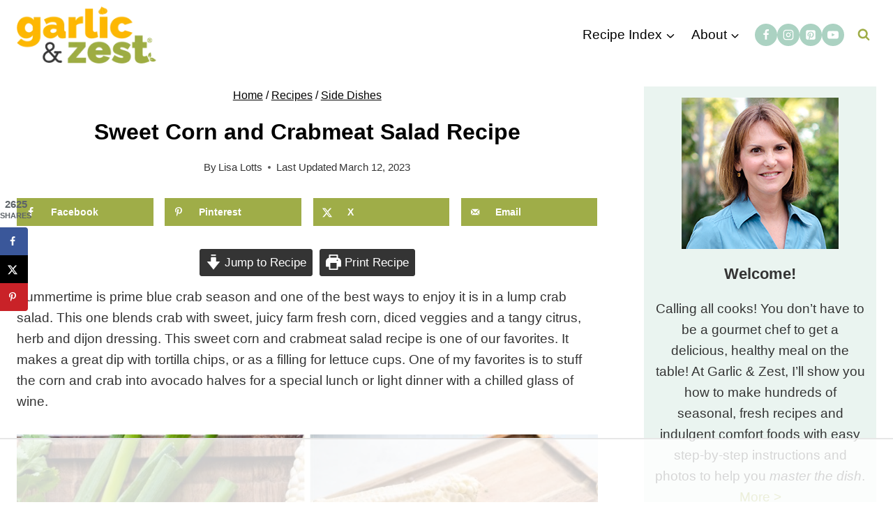

--- FILE ---
content_type: text/html
request_url: https://api.intentiq.com/profiles_engine/ProfilesEngineServlet?at=39&mi=10&dpi=936734067&pt=17&dpn=1&iiqidtype=2&iiqpcid=ac482757-4323-4c13-8725-f23b2f997031&iiqpciddate=1768848478494&pcid=c7a16cf1-00f7-47a8-94f7-07256ec3cc61&idtype=3&gdpr=0&japs=false&jaesc=0&jafc=0&jaensc=0&jsver=0.33&testGroup=A&source=pbjs&ABTestingConfigurationSource=group&abtg=A&vrref=https%3A%2F%2Fwww.garlicandzest.com
body_size: 55
content:
{"abPercentage":97,"adt":1,"ct":2,"isOptedOut":false,"data":{"eids":[]},"dbsaved":"false","ls":true,"cttl":86400000,"abTestUuid":"g_b5c297ef-cab1-405a-a4ca-3d3c86d131b3","tc":9,"sid":1694883944}

--- FILE ---
content_type: text/html; charset=utf-8
request_url: https://www.google.com/recaptcha/api2/aframe
body_size: 266
content:
<!DOCTYPE HTML><html><head><meta http-equiv="content-type" content="text/html; charset=UTF-8"></head><body><script nonce="3C6YXZ5rnO3CEdIy8mWg2A">/** Anti-fraud and anti-abuse applications only. See google.com/recaptcha */ try{var clients={'sodar':'https://pagead2.googlesyndication.com/pagead/sodar?'};window.addEventListener("message",function(a){try{if(a.source===window.parent){var b=JSON.parse(a.data);var c=clients[b['id']];if(c){var d=document.createElement('img');d.src=c+b['params']+'&rc='+(localStorage.getItem("rc::a")?sessionStorage.getItem("rc::b"):"");window.document.body.appendChild(d);sessionStorage.setItem("rc::e",parseInt(sessionStorage.getItem("rc::e")||0)+1);localStorage.setItem("rc::h",'1768848489197');}}}catch(b){}});window.parent.postMessage("_grecaptcha_ready", "*");}catch(b){}</script></body></html>

--- FILE ---
content_type: text/css
request_url: https://ads.adthrive.com/sites/5ffe09a9c6492cd843ccc48a/ads.min.css
body_size: 204
content:
.adthrive-sidebar.adthrive-stuck {
  margin-top:60px;
}
.adthrive-device-desktop .adthrive-recipe, 
.adthrive-device-tablet .adthrive-recipe {
  float: right;
  clear: right;
  margin-left: 10px;
}


/* Category Content ads */
body.category .adthrive-content {
  grid-column: 1 / -1;
}
/* END Category Content ads */

--- FILE ---
content_type: text/plain
request_url: https://rtb.openx.net/openrtbb/prebidjs
body_size: -227
content:
{"id":"f08b2082-b67f-4154-9e9b-6db0a4a5284f","nbr":0}

--- FILE ---
content_type: text/plain; charset=utf-8
request_url: https://ads.adthrive.com/http-api/cv2
body_size: 12475
content:
{"om":["00bbdb6c-e2e6-48ac-84ab-bd674922dd10","00eoh6e0","00xbjwwl","03621zun","08189wfv","08298189wfv","08qi6o59","0929nj63","097orecv","0a298vwq2wa","0av741zl","0avwq2wa","0b0m8l4f","0c298picd1q","0cpicd1q","0hly8ynw","0iyi1awv","0p7rptpw","0q298o0m0qz","0qo0m0qz","0r31j41j","0r6m6t7w","0sm4lr19","0uyv1734","0v298uxlbys","1","10011/855b136a687537d76857f15c0c86e70b","1011_176_CR52227846","1011_302_56651438","1011_302_56651549","1011_302_56651974","1011_302_57050803","1011_302_57051238","1011_302_57055551","1011_302_57055560","1011_302_57055564","1011_302_57055686","1011_302_57055985","1028_8728253","10310289136970_462615644","10310289136970_462615833","10310289136970_462792722","10310289136970_491345434","10310289136970_559920874","10310289136970_686690145","10339421-5836009-0","10339426-5836008-0","10385900","1043_202078312","10877374","10ua7afe","110_576777115309199355","110_583652883178231326","110_587183202622605216","11142692","1140b7d4-70c6-48d7-9929-47a057d51ef0","11472967","11509227","11526010","11560071","11579016","11837166","1185:1610326628","1185:1610326728","11896988","11999803","12010080","12010084","12010088","12151247","12219552","12219555","12219591","12219592","12219597","12219633","12441761","124682_631","124684_174","124843_8","124844_21","124848_7","124853_7","12491645","12491684","12764879","12850754","12850755","12850756","1374w81n","1453468","14xoyqyz","1501804","1610326628","1610326728","1610326732","1611092","16x7UEIxQu8","17_23391206","17_24104645","17_24104696","17_24104714","17_24104717","17_24632114","17_24632123","17_24632125","17_24683311","17_24683312","17_24696317","17_24696319","17_24696320","17_24696334","17_24696337","17_24766942","17_24766956","17_24766962","17_24766967","17_24766970","17_24766984","17_24767207","17_24767229","17_24767234","17_24767239","17_24767241","17_24767245","17_24767248","17_24767251","17_24767257","1832l91i","1891/84814","19r1igh7","1IWwPyLfI28","1c7bD_NkuZA","1dwefsfs","1ktgrre1","1o3c69b1","1zjn1epv","1zuc5d3f","1zx7wzcw","201735632","201735646","202430_200_EAAYACog7t9UKc5iyzOXBU.xMcbVRrAuHeIU5IyS9qdlP9IeJGUyBMfW1N0_","202430_200_EAAYACogIm3jX30jHExW.LZiMVanc.j-uV7dHZ7rh4K3PRdSnOAyBBuRK60_","202430_200_EAAYACogfp82etiOdza92P7KkqCzDPazG1s0NmTQfyLljZ.q7ScyBDr2wK8_","202d4qe7","20421090_200_EAAYACogCiuNvM3f3eqfQCYvohgwlLKRPzvhev8ZbASYAZtBcMoyBKdnm3s_","20421090_200_EAAYACogwcoW5vogT5vLuix.rAmo0E1Jidv8mIzVeNWxHoVoBLEyBJLAmwE_","206_262592","206_501276","206_522709","206_549410","21087697","2132:42828289","2132:42828302","2132:44283562","2132:45089307","2132:45142083","2132:45327624","2132:45327630","2132:45517618","2132:45596424","2132:45737946","2132:45738982","2132:45871980","2132:45999649","2132:46036511","2132:46038364","2132:46039080","2132:46039090","2132:46039823","2149:10868755","2149:12147059","2149:12151096","2149:12156461","2179:579199547309811353","2179:587183202622605216","2179:588837179414603875","2179:589289985696794383","2179:590157627360862445","2179:591283456202345442","222tsaq1","2249:650628025","2249:650628516","2249:650628539","2249:657213025","2249:674673693","2249:688935337","2249:691910064","2249:691914577","2249:691925891","2249:704061053","2249:704085924","2249:792234813836","2307:00xbjwwl","2307:0b0m8l4f","2307:0hly8ynw","2307:0sm4lr19","2307:0uyv1734","2307:222tsaq1","2307:27s3hbtl","2307:28u7c6ez","2307:2eybxjpm","2307:2i8t2rx0","2307:2mokbgft","2307:39bi80kl","2307:43jaxpr7","2307:45astvre","2307:4fk9nxse","2307:4qxmmgd2","2307:6hye09n0","2307:6p39oadw","2307:74scwdnj","2307:77gj3an4","2307:794di3me","2307:7ztkjhgq","2307:8ax1f5n9","2307:8fdfc014","2307:8orkh93v","2307:8pksr1ui","2307:96srbype","2307:9krcxphu","2307:9nex8xyd","2307:9vtd24w4","2307:a566o9hb","2307:a7w365s6","2307:ag5h5euo","2307:bhcgvwxj","2307:bj4kmsd6","2307:bjbhu0bk","2307:bkkzvxfz","2307:bpecuyjx","2307:bu0fzuks","2307:c1hsjx06","2307:c2d7ypnt","2307:c7mn7oi0","2307:cki44jrm","2307:clpej29x","2307:cqant14y","2307:cv2huqwc","2307:cymho2zs","2307:e49ssopz","2307:ekv63n6v","2307:emgupcal","2307:faia6gj7","2307:fjp0ceax","2307:fmmrtnw7","2307:fphs0z2t","2307:fqeh4hao","2307:g749lgab","2307:ge4000vb","2307:h0cw921b","2307:hauz7f6h","2307:hc3zwvmz","2307:hzonbdnu","2307:ivj2zcop","2307:jd035jgw","2307:jfh85vr4","2307:k10y9mz2","2307:l6b7c4hm","2307:lp37a2wq","2307:lu0m1szw","2307:mfsmf6ch","2307:mn537fcq","2307:n9sgp7lz","2307:np9yfx64","2307:nv0uqrqm","2307:ocnesxs5","2307:okem47bb","2307:ouycdkmq","2307:ox6po8bg","2307:oxs5exf6","2307:q0nt8p8d","2307:q9plh3qd","2307:ralux098","2307:rk5pkdan","2307:rmttmrq8","2307:rrlikvt1","2307:rup4bwce","2307:s2ahu2ae","2307:s4s41bit","2307:sk4ge5lf","2307:t41ujkm8","2307:tsa21krj","2307:tty470r7","2307:u2cc9kzv","2307:ubykfntq","2307:uk9x4xmh","2307:vqqwz0z3","2307:x59pvthe","2307:xc88kxs9","2307:xe7etvhg","2307:xm7xmowz","2307:y51tr986","23786257","2409_15064_70_85445175","2409_15064_70_86112923","2409_25495_176_CR52055522","2409_25495_176_CR52092918","2409_25495_176_CR52092919","2409_25495_176_CR52092920","2409_25495_176_CR52092921","2409_25495_176_CR52092922","2409_25495_176_CR52092923","2409_25495_176_CR52092954","2409_25495_176_CR52092956","2409_25495_176_CR52092957","2409_25495_176_CR52092959","2409_25495_176_CR52150651","2409_25495_176_CR52175340","2409_25495_176_CR52178314","2409_25495_176_CR52178315","2409_25495_176_CR52178316","24593646","24598434","24602716","246453835","24694809","24947","25048198","25048204","25048614","25048618","25048620","25_0l51bbpm","25_49i1fha2","25_52qaclee","25_53v6aquw","25_87z6cimm","25_a9gy0zdv","25_ctfvpw6w","25_cvemsz19","25_fdos2pfx","25_sgaw7i5o","25_utberk8n","25_uwon4xgh","25_xejccf8o","25_xz6af56d","25_ynwg50ce","25_yoxk5hs5","26210676","262592","26298r0zyqh","2662_199916_T26347139","2662_200562_8166422","2662_200562_8166427","2662_200562_8168475","2662_200562_8168483","2662_200562_8168520","2662_200562_8168537","2662_200562_8168539","2662_200562_8172720","2662_200562_8172724","2662_200562_8172741","2662_200562_8182931","2662_200562_8182933","2662_200562_T26329948","2662_255125_8179376","2676:85480675","2676:85480678","2676:85480683","2676:85807320","2676:86894914","2711_64_11999803","2711_64_12151096","2711_64_12151247","2711_64_12156461","2711_64_12160736","27157563","2715_9888_262592","2715_9888_501276","2715_9888_551337","27s3hbtl","286bn7o6","28925636","28929686","28933536","28u7c6ez","29102835","29402249","29414696","29414711","29414845","2974:8166422","2974:8168473","2974:8168475","2974:8168476","2974:8168483","2974:8168519","2974:8168520","2974:8168537","2974:8168539","2974:8168540","2974:8172724","2974:8172725","2974:8172728","2974:8172741","2974:8182931","29_695879872","29_695879924","29_695879935","2_206_554440","2_206_554442","2_206_554460","2_46_11641433","2eybxjpm","2h298dl0sv1","2i8t2rx0","2mokbgft","2qbp7g0b","2tAlke8JLD8Img5YutVv","2v4qwpp9","2y5a5qhb","2yor97dj","2yya934z","306_24104657","306_24104696","306_24632112","306_24655280","306_24683283","306_24683315","306_24696315","306_24696334","306_24766946","306_24767241","306_24767255","306_24767534","308_125203_15","308_125204_11","31334462","31809564","31qdo7ks","32975686","32a2d707-78f0-44e4-bbe2-0244900f3695","32j56hnc","33191324","3335_25247_700109393","33419345","33419360","33419362","33603859","33605181","33627470","33639785","33iu1mcp","34182009","3490:CR52055522","3490:CR52092918","3490:CR52092920","3490:CR52175340","3490:CR52178314","3490:CR52178316","3490:CR52212685","3490:CR52212688","3490:CR52223710","3490:CR52223725","3490:CR52223939","34tgtmqk","35911929","3658_136236_fphs0z2t","3658_1375049_ocnesxs5","3658_138741_T26317748","3658_138741_T26317759","3658_15032_7ztkjhgq","3658_15032_bkkzvxfz","3658_15066_l6b7c4hm","3658_15078_emgupcal","3658_15106_jfh85vr4","3658_151356_uk9x4xmh","3658_15180_lvx7l0us","3658_15193_x3nl5llg","3658_153983_4qxmmgd2","3658_15761_T26365763","3658_15866_96srbype","3658_15936_2i8t2rx0","3658_18008_u2cc9kzv","3658_215376_homyiq6b","3658_22070_u0txqi6z","3658_582283_lu0m1szw","3658_582283_np9yfx64","3658_582283_xe7etvhg","3658_603555_bj4kmsd6","3658_629625_wu5qr81l","3658_645323_q0nt8p8d","3658_67113_h9sd3inc","3658_87799_c7mn7oi0","36_46_11125455","36_46_11625846","36_46_11881007","36_46_11999803","36_46_12147059","3702_139777_24765483","3702_139777_24765484","381513943572","381846714","3822:23149016","3858:9422600","3858:9752243","389849999","39303318","39350186","39364467","3LMBEkP-wis","3f7d4ff7-b08c-40b8-b3af-92b3f000edf7","3g298zxu80d","3irzr1uu","3o6augn1","3tkh4kx1","3ws6ppdq","4083IP31KS13kontrolfreek_0be1a","4083IP31KS13kontrolfreek_bfbfb","40854655","409_189392","409_189407","409_189409","409_192565","409_216364","409_216366","409_216384","409_216386","409_216392","409_216396","409_216398","409_216402","409_216406","409_216407","409_216416","409_216426","409_220149","409_220169","409_220336","409_220344","409_220354","409_220359","409_223589","409_223597","409_223599","409_225977","409_225978","409_225980","409_225982","409_225983","409_225987","409_225988","409_225990","409_225992","409_225993","409_226321","409_226322","409_226326","409_226327","409_226332","409_226336","409_226342","409_226352","409_226354","409_226356","409_226361","409_226371","409_226374","409_226377","409_227223","409_227224","409_227235","409_227240","409_228054","409_228057","409_228059","409_228064","409_228349","409_228351","409_228354","409_228356","409_228358","409_228362","409_228363","409_228370","409_228373","409_228381","409_230727","409_230728","409_230737","41dcd1a5-09b4-4dc1-8818-4272a9339911","42231859","42231876","43163352","43919984","43919985","439246469228","43a7ptxe","43fc4e75-af98-45a7-b37f-39f2dfb59696","43ij8vfd","43jaxpr7","44283562","44764998","45327624","45327630","45563058","45737946","45738982","45871980","458901553568","45919811","45999649","45astvre","46_12151247","46vbi2k4","47192068","4771_139789_1610269202","4771_67437_1610326628","47869802","481703827","48424543","485027845327","48574716","48586808","48700649","48877306","49039749","49065887","4941614","4941618","4947806","49606652","4972638","49nvlv5f","4aed779f-0d7b-49a8-a05a-1fc1eddc2e46","4aqwokyz","4fk9nxse","4qks9viz","4qxmmgd2","501276","501420","50479792","506236635","51372355","51372397","51372410","52136743","52136747","52137182","52141873","521_425_203499","521_425_203500","521_425_203501","521_425_203504","521_425_203505","521_425_203506","521_425_203507","521_425_203508","521_425_203509","521_425_203514","521_425_203515","521_425_203516","521_425_203517","521_425_203518","521_425_203523","521_425_203524","521_425_203525","521_425_203526","521_425_203529","521_425_203530","521_425_203534","521_425_203535","521_425_203536","521_425_203542","521_425_203543","521_425_203544","521_425_203546","521_425_203608","521_425_203609","521_425_203611","521_425_203613","521_425_203614","521_425_203615","521_425_203617","521_425_203618","521_425_203621","521_425_203622","521_425_203623","521_425_203624","521_425_203632","521_425_203633","521_425_203634","521_425_203635","521_425_203636","521_425_203644","521_425_203647","521_425_203659","521_425_203660","521_425_203665","521_425_203666","521_425_203671","521_425_203672","521_425_203674","521_425_203675","521_425_203677","521_425_203678","521_425_203681","521_425_203683","521_425_203687","521_425_203689","521_425_203692","521_425_203693","521_425_203695","521_425_203696","521_425_203698","521_425_203699","521_425_203700","521_425_203701","521_425_203702","521_425_203703","521_425_203705","521_425_203706","521_425_203707","521_425_203708","521_425_203709","521_425_203710","521_425_203711","521_425_203712","521_425_203714","521_425_203715","521_425_203718","521_425_203720","521_425_203721","521_425_203723","521_425_203724","521_425_203726","521_425_203727","521_425_203728","521_425_203729","521_425_203730","521_425_203731","521_425_203732","521_425_203733","521_425_203735","521_425_203736","521_425_203737","521_425_203738","521_425_203740","521_425_203741","521_425_203742","521_425_203744","521_425_203745","521_425_203747","521_425_203748","521_425_203750","521_425_203863","521_425_203864","521_425_203866","521_425_203867","521_425_203868","521_425_203870","521_425_203871","521_425_203872","521_425_203874","521_425_203877","521_425_203878","521_425_203879","521_425_203880","521_425_203881","521_425_203882","521_425_203884","521_425_203885","521_425_203887","521_425_203889","521_425_203890","521_425_203892","521_425_203893","521_425_203896","521_425_203897","521_425_203898","521_425_203899","521_425_203900","521_425_203901","521_425_203902","521_425_203905","521_425_203906","521_425_203909","521_425_203911","521_425_203912","521_425_203913","521_425_203915","521_425_203916","521_425_203917","521_425_203918","521_425_203921","521_425_203924","521_425_203925","521_425_203926","521_425_203928","521_425_203929","521_425_203932","521_425_203933","521_425_203934","521_425_203936","521_425_203938","521_425_203940","521_425_203943","521_425_203945","521_425_203946","521_425_203947","521_425_203952","521_425_203956","521_425_203959","521_425_203960","521_425_203963","521_425_203965","521_425_203966","521_425_203970","521_425_203972","521_425_203973","521_425_203975","521_425_203976","521_425_203977","521_425_203978","521_425_203979","521_425_203981","52823916","5316_139700_0216b0e3-d0fa-41b6-a3d3-161df2c9862c","5316_139700_09c5e2a6-47a5-417d-bb3b-2b2fb7fccd1e","5316_139700_12e77b72-2ef9-4e00-809e-3a6649976424","5316_139700_1675b5c3-9cf4-4e21-bb81-41e0f19608c2","5316_139700_16d52f38-95b7-429d-a887-fab1209423bb","5316_139700_21be1e8e-afd9-448a-b27e-bafba92b49b3","5316_139700_25804250-d0ee-4994-aba5-12c4113cd644","5316_139700_394cc695-3a27-454a-9e94-405d3f5a5e5d","5316_139700_4589264e-39c7-4b8f-ba35-5bd3dd2b4e3a","5316_139700_4d1cd346-a76c-4afb-b622-5399a9f93e76","5316_139700_5101955d-c12a-4555-89c2-be2d86835007","5316_139700_5546ab88-a7c9-405b-87de-64d5abc08339","5316_139700_5be498a5-7cd7-4663-a645-375644e33f4f","5316_139700_605bf0fc-ade6-429c-b255-6b0f933df765","5316_139700_709d6e02-fb43-40a3-8dee-a3bf34a71e58","5316_139700_70a96d16-dcff-4424-8552-7b604766cb80","5316_139700_72add4e5-77ac-450e-a737-601ca216e99a","5316_139700_76cc1210-8fb0-4395-b272-aa369e25ed01","5316_139700_7ffcb809-64ae-49c7-8224-e96d7c029938","5316_139700_86ba33fe-6ccb-43c3-a706-7d59181d021c","5316_139700_87802704-bd5f-4076-a40b-71f359b6d7bf","5316_139700_8f247a38-d651-4925-9883-c24f9c9285c0","5316_139700_90aab27a-4370-4a9f-a14a-99d421f43bcf","5316_139700_a9f4da76-1a6b-41a6-af56-a1aff4fa8399","5316_139700_ae41c18c-a00c-4440-80fa-2038ea8b78cb","5316_139700_af6bd248-efcd-483e-b6e6-148c4b7b9c8a","5316_139700_b801ca60-9d5a-4262-8563-b7f8aef0484d","5316_139700_bd0b86af-29f5-418b-9bb4-3aa99ec783bd","5316_139700_bfa332f1-8275-48ab-9ef5-92af780be670","5316_139700_cbda64c5-11d0-46f9-8941-2ca24d2911d8","5316_139700_cebab8a3-849f-4c71-9204-2195b7691600","5316_139700_d1a8183a-ff72-4a02-b603-603a608ad8c4","5316_139700_d1c1eb88-602b-4215-8262-8c798c294115","5316_139700_dc9214ed-70d3-4b6b-a90b-ca34142b3108","5316_139700_dcb3e802-4a6b-4f1a-9225-5aaee19caaea","5316_139700_de0a26f2-c9e8-45e5-9ac3-efb5f9064703","5316_139700_e3299175-652d-4539-b65f-7e468b378aea","5316_139700_e3bec6f0-d5db-47c8-9c47-71e32e0abd19","5316_139700_e57da5d6-bc41-40d9-9688-87a11ae6ec85","5316_139700_ed348a34-02ad-403e-b9e0-10d36c592a09","5316_139700_f25505d6-4485-417c-9d44-52bb05004df5","5316_139700_f3c12291-f8d3-4d25-943d-01e8c782c5d7","5316_139700_f7be6964-9ad4-40ba-a38a-55794e229d11","5316_139700_f8bf79aa-cdd1-4a88-ba89-cc9c12ddc76b","5316_139700_fd97502e-2b85-4f6c-8c91-717ddf767abc","53298db10ch","53osz248","53v6aquw","542854698","54639987","55092222","550d47e7-1525-464b-923c-eae28cbbe516","5510:6mj57yc0","5510:7ztkjhgq","5510:cymho2zs","5510:jfh85vr4","5510:kecbwzbd","5510:l6b7c4hm","5510:ouycdkmq","5510:quk7w53j","5510:uk9x4xmh","5510:x3nl5llg","55116643","55167461","55177673","55221385","5532:704089220","553799","553804","554465","554470","5563_66529_OADD2.1178676524527878_1FWKO2OB8UEF3EH","5563_66529_OADD2.7284328140866_1BGO6DQ8INGGSEA5YJ","5563_66529_OADD2.7284328140867_1QMTXCF8RUAKUSV9ZP","5563_66529_OADD2.7284328163393_196P936VYRAEYC7IJY","5563_66529_OADD2.7353040902703_13KLDS4Y16XT0RE5IS","5563_66529_OADD2.7353040902704_12VHHVEFFXH8OJ4LUR","5563_66529_OADD2.7353043681733_1CTKQ7RI7E0NJH0GJ0","5563_66529_OADD2.7353083169082_14CHQFJEGBEH1W68BV","5563_66529_OADD2.7353135342693_1BS2OU32JMDL1HFQA4","5563_66529_OADD2.7353135343210_1Q4LXSN5SX8NZNBFZM","5563_66529_OAIP.104c050e6928e9b8c130fc4a2b7ed0ac","5563_66529_OAIP.14f19eef86b711b631cebc54fe31ca1c","5563_66529_OAIP.1a822c5c9d55f8c9ff283b44f36f01c3","5563_66529_OAIP.1c831f5c1493a1a83f2be27c3cefa6a5","5563_66529_OAIP.2bcbe0ac676aedfd4796eb1c1b23f62f","5563_66529_OAIP.7eb88eea24ecd8378362146ed759f459","5563_66529_OAIP.9fe96f79334fc85c7f4f0d4e3e948900","55726194","557_409_216366","557_409_216396","557_409_216406","557_409_216596","557_409_216606","557_409_220139","557_409_220149","557_409_220159","557_409_220334","557_409_220336","557_409_220338","557_409_220343","557_409_220344","557_409_220346","557_409_220354","557_409_220356","557_409_220364","557_409_220366","557_409_223589","557_409_223599","557_409_225988","557_409_226312","557_409_226316","557_409_226342","557_409_228054","557_409_228055","557_409_228057","557_409_228059","557_409_228064","557_409_228074","557_409_228077","557_409_228105","557_409_228111","557_409_228349","557_409_228351","557_409_228354","557_409_228363","557_409_228380","557_409_235268","557_409_235536","558_93_77gj3an4","558_93_cv2huqwc","558_93_nc40urjq","558_93_qqvgscdx","558_93_xe7etvhg","55965333","56018481","56071098","560_74_18268027","560_74_18268083","560_74_18298320","560_74_18298326","5626536529","56341213","5636:12023787","56555397","56632487","56635906","56635908","56635945","56635955","5670:8168475","5670:8168536","5670:8168537","5670:8172720","5670:8172728","5670:8172741","5670:8182927","567405900","56794606","5700:704085924","57173464","5726507757","5726594343","576777115309199355","576857699833602496","58116767","583652883178231326","587183202622605216","588366512778827143","588837179414603875","588969843258627169","589289985696794383","589318202881681006","591283456202345442","59751535","59751572","59873208","59873222","59873223","59873224","59873230","5989_1799740_703651578","5989_1799740_704085420","5989_28443_701276081","5989_28443_701278089","5ia3jbdy","5nes216g","60146222","60146355","6026574625","60398502","60398509","60398729","60399013","60485583","605367463","60636308","60932805","609577512","60f5a06w","61085224","61102880","61135561","61174500","61174524","61210719","6126589193","61417942","61444664","61456734","61524915","61543386","61543638","618576351","618653722","618876699","618980679","61900466","61901937","619089559","61916211","61916223","61916225","61916229","61932920","61932925","61932933","61932948","61932957","62019681","62019933","62187798","6226500969","6226505231","6226505239","6226508465","6226530649","6226534267","62298xhcfc5","6250_66552_1028360416","6250_66552_1032907706","6250_66552_1112688573","6250_66552_916993094","6250_66552_T26312015","6250_66552_T26317085","625317146","62667320","627225143","627227759","627290883","627301267","627309156","627309159","627506494","62781265","62799585","628015148","628086965","628153053","628222860","628223277","628360579","628360582","628444259","628444349","628444433","628444439","628456307","628456310","628456313","628456379","628456382","628456391","628456403","628622163","628622166","628622169","628622172","628622175","628622178","628622241","628622244","628622247","628622250","628683371","628687043","628687157","628687460","628687463","628803013","628841673","628990952","629007394","629009180","629167998","629168001","629168010","629168565","629171196","629171202","629234167","629255550","629350437","62946743","62946748","629488423","629525205","62959980","62976182","62977989","62978285","62978299","62978305","62980385","62981075","629817930","62987257","629984747","630137823","63068378","63069708","6365_61796_729220897126","6365_61796_742174851279","6365_61796_762912454049","6365_61796_779033567246","6365_61796_784844652399","6365_61796_784880263591","6365_61796_784880274628","6365_61796_784880275132","6365_61796_784880275657","6365_61796_784880275912","6365_61796_784971491009","6365_61796_785326944429","6365_61796_785326944621","6365_61796_787899938824","6365_61796_787899938827","6365_61796_791179284394","6365_61796_793303452475","645287520","64950d7c-ad4d-44cb-95b1-6551681a5d1c","651637446","651637459","651637461","651637462","6547_67916_6YZZnNn0gn28KWzA0mQc","6547_67916_R18vWm5o4EfVpShnponL","6547_67916_UdPluLEY0XBF6rtIfWFc","6547_67916_XJRt34Uz8tFFUsiYUYAO","6547_67916_b60gZY8ivAf3goHHzheL","6547_67916_eSxRjGGMO43VLxeGUvYw","6547_67916_x0RmH2qTDsFG0eH0e6oo","6547_67916_zyl6h5VtIV0Sa2kuMaY4","659216891404","659713728691","668547507","6732_70269_T26264715","673375558002","67swazxr","680_99480_464327579","680_99480_698469937","680_99480_700109379","680_99480_700109389","680_99480_700109391","680_99480_700109393","680_99480_700109399","680_99480_706693764","687541009","689225971","690_99485_1610326628","694088301","694530098","695879867","695879872","695879875","695879889","695879895","695879898","695879908","695879935","696504949","696504968","696504971","697081797","697189859","697189861","697189873","697189874","697189892","697189901","697189922","697189924","697189927","697189930","697189949","697189950","697189954","697189959","697189965","697189968","697189974","697189982","697189984","697189989","697189994","697189999","697190012","697190037","697190041","697190042","697190072","697525780","697525781","697525791","697525793","697525795","697525805","697525808","697525824","697876985","697876988","697876994","697876997","697876998","697876999","697877001","698496780","699012039","699012084","699206786","699812857","6hye09n0","6mj57yc0","6mrds7pc","6p39oadw","6rbncy53","700109383","700109389","700109393","700109395","700109399","700117704","700217543","701276081","701277925","701278088","701278089","702397981","702675162","702759441","702759619","702924175","704089220","704475727","704886270","704890558","705313320","70_79482208","70_79482212","70_79482223","70_85472830","70_86128400","70_86470613","722434589030","725271087996","725271125718","725307736711","726223570444","7354_111700_86509222","7354_111700_86509226","7354_138543_79507267","7354_138543_83447655","7354_138543_85445175","7354_138543_85807343","7354_138543_85807351","7354_229128_86128400","735520549146","74243_74_18268030","74243_74_18268031","74_18268075","74_18268083","74scwdnj","752115086087","754085118673","762912454049","767866825418","7732580","77gj3an4","786055362427","786935973586","78827816","790703534096","790703534105","79096186","792105110559","792984di3me","794di3me","79507231","7969_149355_19682095","7969_149355_44283562","7969_149355_44764998","7969_149355_45282678","7969_149355_45327624","7969_149355_45737946","7969_149355_45738982","7969_149355_45871980","7969_149355_45941257","7969_149355_46039894","7a91e079-312a-4415-b863-8ea5b4875475","7c298meqmw8","7cmeqmw8","7i30xyr5","7qIE6HPltrY","7qevw67b","7sf7w6kh","7vlmjnq0","7x8f326o","7xb3th35","7ztkjhgq","80070374","80070391","80072816","80072836","80072847","8064018","80843556","80ec5mhd","8152859","8152878","8152879","8153718","8153721","8153728","8153737","8153743","8154360","8154361","8154366","8166427","8168539","8172728","8172734","8172738","8172741","8178326","82133854","8341_230731_579199547309811353","8341_230731_579593739337040696","8341_230731_585139266317201118","8341_230731_587183202622605216","8341_230731_588366512778827143","8341_230731_588463996220411211","8341_230731_588837179414603875","8341_230731_588969843258627169","8341_230731_589289985696794383","8341_230731_590157627360862445","8341_230731_591283456202345442","83443827","84105_751141150","8433569","84578111","84578122","84578143","84578144","85444959","85444966","85480685","85480691","85943196","85943199","85954438","85_1096iq141cr2750.a06f7417","86470621","86470702","86509222","86509226","86509229","8968064","8DEerJcL0lc","8ax1f5n9","8fx3vqhp","8h0jrkwl","8hezw6rl","8i63s069","8orkh93v","8w4klwi4","9057/0328842c8f1d017570ede5c97267f40d","9057/211d1f0fa71d1a58cabee51f2180e38f","90_12219552","90_12219633","90_12452427","90_12491645","90_12491662","90_12491667","90_12491684","90_12491687","90_12552078","90f76536-3f92-420d-85a1-7998617f9641","91950605","91950606","91950666","91950668","91950669","9309343","93azyd79","9422600","9598343","95f0a32d-7007-46e0-ba29-02d9a7c81307","96srbype","97_8152859","97_8152878","97_8152879","97fzsz2a","98xzy0ek","9BcNG7s8HnFZ4mQ30ek0","9krcxphu","9nex8xyd","9r15vock","9rvsrrn1","9t6gmxuz","9vtd24w4","9yffr0hr","Banner_cat3__pkg__bat_0_mat_0_20251028_uzf8K","BrwovVXE2H0","FC8Gv9lZIb0","Fr6ZACsoGJI","HFN_IsGowZU","LQVfri5Y2Fs","Rno6AJZ2sVI","YM34v0D1p1g","YlnVIl2d84o","a0b9eca2-33b8-40d5-af55-2bcdf02f0bc1","a0oxacu8","a2259912-4015-4588-ae84-915e7580c23c","a566o9hb","a7w365s6","a9rnhyzc","ad93t9yy","addd643b-6f9b-44eb-852a-45bec0e26093","afd9xhs8","ag5h5euo","auyahd87","axw5pt53","b3sqze11","b90cwbcd","bahmlw90","bhcgvwxj","bj2984kmsd6","bj4kmsd6","bjbhu0bk","bkkzvxfz","bn278v80","bpecuyjx","bpwmigtk","bu0fzuks","c-Mh5kLIzow","c1dt8zmk","c1hsjx06","c1u7ixf4","c22985t9p0u","c25t9p0u","c2d7ypnt","c6427162-3534-4f70-bbc3-f2b0f0aa2fab","c7mn7oi0","cd40m5wq","cde5ab1d-c492-4582-ba43-2382393bc11b","ce7bo7ga","cegbqxs1","cki44jrm","coezr8wp","cpn7gwek","cqant14y","cr-8hpf4y34u9vd","cr-8itw2d8r87rgv2","cr-96xuyi0uu8rm","cr-96xuyi1ru8rm","cr-96xuyi1yu8rm","cr-96xuyi2pu8rm","cr-96xuyi2ru8rm","cr-96xuyi2wu8rm","cr-96xuyi3uu8rm","cr-96xuyi3xu8rm","cr-96xuyi5uu8rm","cr-96xuyi5xu8rm","cr-97pzzgzrubqk","cr-97y25lzsubqk","cr-98qyxf3wubqk","cr-98ru5i4ru8rm","cr-98ru5i5ru8rm","cr-98ru5i5ru9xg","cr-98ru5j2tubxf","cr-98xywk4uubxf","cr-98xywk4vubxf","cr-9cqtwg2w2brhwz","cr-9cqtwg2w2bri02","cr-9hxzbqc08jrgv2","cr-Bitc7n_p9iw__vat__49i_k_6v6_h_jce2vj5h_9v3kalhnq","cr-Bitc7n_p9iw__vat__49i_k_6v6_h_jce2vj5h_G0l9Rdjrj","cr-Bitc7n_p9iw__vat__49i_k_6v6_h_jce2vj5h_I4lo9gokm","cr-Bitc7n_p9iw__vat__49i_k_6v6_h_jce2vj5h_PxWzTvgmq","cr-Bitc7n_p9iw__vat__49i_k_6v6_h_jce2vj5h_ZUFnU4yjl","cr-Bitc7n_p9iw__vat__49i_k_6v6_h_jce2vj5h_yApYgdjrj","cr-Bitc7n_p9iw__vat__49i_k_6v6_h_jce2vj5h_zKxG6djrj","cr-a9s2xf1tubwj","cr-a9t13kzwubwj","cr-aaqt0j7wubwj","cr-aaqt0j8subwj","cr-aaqt0k0tubwj","cr-aav1zg0qubwj","cr-aav1zg0rubwj","cr-aav1zg0wubwj","cr-aav22g0wubwj","cr-aav22g2uubwj","cr-aavwye1subwj","cr-aavwye1uubwj","cr-aawz1h5wubwj","cr-aawz2m3rubwj","cr-aawz2m3vubwj","cr-aawz2m4yubwj","cr-aawz2m5xubwj","cr-aawz2m7tubwj","cr-aawz2m7xubwj","cr-aawz3f0pubwj","cr-aawz3f0wubwj","cr-aawz3f1rubwj","cr-aawz3f1vubwj","cr-aawz3f1yubwj","cr-aawz3f2tubwj","cr-aawz3f2yubwj","cr-aawz3f3qubwj","cr-aawz3f3xubwj","cr-aawz3i2xubwj","cr-aawz3jzsubwj","cr-cby25j3yuaxg","cr-cfqw0i3sx7tmu","cr-cnajzbm0u9vd","cr-dby2yd6wt7tmu","cr-dby2yd7wx7tmu","cr-eevz5d0ty7tmu","cr-f6puwm2w27tf1","cr-f6puwm2x27tf1","cr-f6puwm2yw7tf1","cr-h6q46o706lrgv2","cr-hchk7bo3u9vd","cr-j608wonbubwe","cr-k1raq3v1ubxe","cr-kz4ol95lu9vd","cr-kz4ol95lubwe","cr-lg354l2uvergv2","cr-rl6118qtubwe","cr-sk1vaer4u9vd","cr-sk1vaer4ubwe","cr-yow2qpavubwe","cv2982huqwc","cv2huqwc","cymho2zs","czt3qxxp","d4pqkecm","d8ijy7f2","da058e11-b5f4-4bab-b3cb-0df4c13a8700","daw00eve","dbca9db8-17bd-4a9e-80c2-4fdda652c162","dd1ca4d0-af1b-4a7e-b052-e8a9bc7a807d","ddd2k10l","de66hk0y","dft15s69","dg2WmFvzosE","dif1fgsg","dlhzctga","dwghal43","dy35slve","e1a2wlmi","e2c76his","e38qsvko","eb9vjo1r","ed2985kozku","ed5kozku","ef359a8d-d211-49e2-bc0e-863a0bb3cac4","eiqtrsdn","ekocpzhh","ekv63n6v","emgupcal","emkmky49","extremereach_creative_76559239","f0u03q6w","f1813bcf-81c1-4e3a-a46f-48e6b8a30086","f2u8e0cj","f3craufm","f9298zmsi7x","f9zmsi7x","fafe31eb-4bbe-49ff-8e9e-d7f171dc1074","faia6gj7","fdujxvyb","feueU8m1y4Y","fjp0ceax","fmbxvfw0","fmmrtnw7","fp298hs0z2t","fphs0z2t","ft298guiytk","ft79er7MHcU","fvozdz0n","fw298po5wab","fwpo5wab","g2ozgyf2","g3tr58j9","g4iapksj","g6418f73","g749lgab","ge4000vb","ge4kwk32","ghoftjpg","gjzld5ne","gnm8sidp","gvotpm74","h0cw921b","h9sd3inc","hPuTdMDQS5M","hauz7f6h","hc3zwvmz","heyp82hb","hf9ak5dg","homyiq6b","hqz7anxg","hr5uo0z9","hxxrc6st","hzonbdnu","i2aglcoy","i38zq5s7","i4diz8fj","i776wjt4","i7sov9ry","i8q65k6g","i90isgt0","iaqttatc","ib90d3k7","in3ciix5","irMqs4j41TM","itaqmlds","ivj2zcop","j39smngx","j4r0agpc","j5j8jiab","j5l7lkp9","ja1u9hy9","jci9uj40","jd035jgw","jfh85vr4","jo298x7do5h","jonxsolf","jox7do5h","jx298rvgonh","k0csqwfi","k10y9mz2","k37d20v0","k44tl2uo","k5lnzw20","k6n08fc0","kecbwzbd","keclz3yy","kk5768bd","kniwm2we","ksrdc5dk","kv2blzf2","kxcowe3b","kz8629zd","l2j3rq3s","l2zwpdg7","lc408s2k","ldv3iy6n","lj985yd3","ljai1zni","ll8m2pwk","llejctn7","lmkhu9q3","lp37a2wq","lp81ndpq","lqik9cb3","ltgwjglo","lu0m1szw","lvx7l0us","lz23iixx","m3wzasds","m4xt6ckm","m9tz4e6u","meqbizuu","mf9hp67j","mfsmf6ch","min949in","mk19vci9","mmr74uc4","mn537fcq","mne39gsk","mnzinbrt","mrhupw06","mtsc0nih","mwnvongn","n02986kpcfp","n06kpcfp","n06vfggs","n229846pcrr","n2upfwmy","n3egwnq7","n9sgp7lz","nDEslD5DCrE","nc40urjq","ndestypq","nf4ziu0j","nfucnkws","nhj2cja8","no298wwxzpy","np9yfx64","npn0bjy8","nr298lkfmof","nrlkfmof","nrs1hc5n","ns6i2m3u","nv0uqrqm","o1298jh90l5","o5xj653n","o705c5j6","oc298zmkbuu","ocnesxs5","oe31iwxh","ofoon6ir","ok298em47bb","okem47bb","ot91zbhz","ou298ycdkmq","ouycdkmq","ox6po8bg","oxs5exf6","ozdii3rw","pi6u4hm4","piwneqqj","prq4f8da","pv298u20l8t","pvu20l8t","q0298nt8p8d","q0nt8p8d","q6z7i8op","q9plh3qd","qM1pWMu_Q2s","qa298oxvuy4","qaoxvuy4","qen3mj4l","qjfdr99f","qqvgscdx","qts6c5p3","qu298k7w53j","quk7w53j","r3298co354x","r3co354x","r68ur1og","ralux098","riaslz7g","rk5pkdan","rmttmrq8","rrlikvt1","rup4bwce","rxj4b6nw","s2ahu2ae","s4s41bit","s6pbymn9","s9kmbxbp","sc97kxuu","scpvMntwtuw","sdodmuod","sk4ge5lf","sttgj0wj","sv298x63iol","t2dlmwva","t3qhlocr","t4zab46q","t5kb9pme","t62989sf2tp","t73gfjqn","t7jqyl3m","tc6309yq","tp444w6e","tsa21krj","tsf8xzNEHyI","tya88pf0","u0txqi6z","u1jb75sm","u2cc9kzv","u3i8n6ef","u6298m6v3bh","u6m6v3bh","u7863qng","ubykfntq","ud298a4zi8x","ud61dfyz","uda4zi8x","udke8iyu","uf7vbcrs","uhebin5g","ujqkqtnh","uk9x4xmh","urut9okb","utberk8n","uthwjnbu","uz8dk676","v224plyd","v2iumrdh","v3298xdjj0n","v4rfqxto","v55v20rw","v6jdn8gd","v9k6m2b0","vbivoyo6","vew4by92","vnc30v3n","vosqszns","vqccoh59","vqqwz0z3","vtri9xns","w15c67ad","wFBPTWkXhX8","waryafvp","wgs30pcg","wix9gxm5","wkgmcn8j","wt0wmo2s","wu5qr81l","wxfnrapl","x0lqqmvd","x22981s451d","x3nl5llg","x420t9me","x4jo7a5v","x59pvthe","xafmw0z6","xdaezn6y","xe2987etvhg","xe7etvhg","xha9gvui","xm7xmowz","xtk4ndo3","xtxa8s2d","xwhet1qh","y51tr986","y52981tr986","y6mvqh9c","ygmhp6c6","yl0m4qvg","yl9likui","yq5t5meg","yxvw3how","yy10h45c","z4ptnka9","z68m148x","z8298p3j18i","z8hcebyi","z8p3j18i","zfexqyi5","zi298bvsmsx","zibvsmsx","ziox91q0","zvdz58bk","zxl8as7s","7979132","7979135"],"pmp":[],"adomains":["1md.org","a4g.com","about.bugmd.com","acelauncher.com","adameve.com","adelion.com","adp3.net","advenuedsp.com","aibidauction.com","aibidsrv.com","akusoli.com","allofmpls.org","arkeero.net","ato.mx","avazutracking.net","avid-ad-server.com","avid-adserver.com","avidadserver.com","aztracking.net","bc-sys.com","bcc-ads.com","bidderrtb.com","bidscube.com","bizzclick.com","bkserving.com","bksn.se","brightmountainads.com","bucksense.io","bugmd.com","ca.iqos.com","capitaloneshopping.com","cdn.dsptr.com","clarifion.com","clean.peebuster.com","cotosen.com","cs.money","cwkuki.com","dallasnews.com","dcntr-ads.com","decenterads.com","derila-ergo.com","dhgate.com","dhs.gov","digitaladsystems.com","displate.com","doyour.bid","dspbox.io","envisionx.co","ezmob.com","fla-keys.com","fmlabsonline.com","g123.jp","g2trk.com","gadgetslaboratory.com","gadmobe.com","getbugmd.com","goodtoknowthis.com","gov.il","grosvenorcasinos.com","guard.io","hero-wars.com","holts.com","howto5.io","http://bookstofilm.com/","http://countingmypennies.com/","http://fabpop.net/","http://folkaly.com/","http://gameswaka.com/","http://gowdr.com/","http://gratefulfinance.com/","http://outliermodel.com/","http://profitor.com/","http://tenfactorialrocks.com/","http://vovviral.com/","https://instantbuzz.net/","https://www.royalcaribbean.com/","ice.gov","imprdom.com","justanswer.com","liverrenew.com","longhornsnuff.com","lovehoney.com","lowerjointpain.com","lymphsystemsupport.com","meccabingo.com","media-servers.net","medimops.de","miniretornaveis.com","mobuppsrtb.com","motionspots.com","mygrizzly.com","myiq.com","myrocky.ca","national-lottery.co.uk","nbliver360.com","ndc.ajillionmax.com","nibblr-ai.com","niutux.com","nordicspirit.co.uk","notify.nuviad.com","notify.oxonux.com","own-imp.vrtzads.com","paperela.com","paradisestays.site","parasiterelief.com","peta.org","pfm.ninja","photoshelter.com","pixel.metanetwork.mobi","pixel.valo.ai","plannedparenthood.org","plf1.net","plt7.com","pltfrm.click","printwithwave.co","privacymodeweb.com","rangeusa.com","readywind.com","reklambids.com","ri.psdwc.com","royalcaribbean.com","royalcaribbean.com.au","rtb-adeclipse.io","rtb-direct.com","rtb.adx1.com","rtb.kds.media","rtb.reklambid.com","rtb.reklamdsp.com","rtb.rklmstr.com","rtbadtrading.com","rtbsbengine.com","rtbtradein.com","saba.com.mx","safevirus.info","securevid.co","seedtag.com","servedby.revive-adserver.net","shift.com","simple.life","smrt-view.com","swissklip.com","taboola.com","tel-aviv.gov.il","temu.com","theoceanac.com","track-bid.com","trackingintegral.com","trading-rtbg.com","trkbid.com","truthfinder.com","unoadsrv.com","usconcealedcarry.com","uuidksinc.net","vabilitytech.com","vashoot.com","vegogarden.com","viewtemplates.com","votervoice.net","vuse.com","waardex.com","wapstart.ru","wayvia.com","wdc.go2trk.com","weareplannedparenthood.org","webtradingspot.com","www.royalcaribbean.com","xapads.com","xiaflex.com","yourchamilia.com"]}

--- FILE ---
content_type: text/plain
request_url: https://rtb.openx.net/openrtbb/prebidjs
body_size: -85
content:
{"id":"2d72327f-17bd-4331-8d11-275aac123da5","nbr":0}

--- FILE ---
content_type: text/plain
request_url: https://rtb.openx.net/openrtbb/prebidjs
body_size: -227
content:
{"id":"c214e624-a298-44a8-ad22-658a282b62ab","nbr":0}

--- FILE ---
content_type: text/plain
request_url: https://rtb.openx.net/openrtbb/prebidjs
body_size: -227
content:
{"id":"54969a38-e916-4994-9da3-e01db6fd2697","nbr":0}

--- FILE ---
content_type: text/plain; charset=UTF-8
request_url: https://at.teads.tv/fpc?analytics_tag_id=PUB_17002&tfpvi=&gdpr_consent=&gdpr_status=22&gdpr_reason=220&ccpa_consent=&sv=prebid-v1
body_size: 56
content:
MTU0NDhkZWItNWU3NS00ODBhLTlhNTEtZGQwZGNlYzM5NjBlIzgtMg==

--- FILE ---
content_type: text/plain
request_url: https://rtb.openx.net/openrtbb/prebidjs
body_size: -227
content:
{"id":"e67b834f-f0e2-46a1-8dfd-d3e34a33306d","nbr":0}

--- FILE ---
content_type: text/plain
request_url: https://rtb.openx.net/openrtbb/prebidjs
body_size: -227
content:
{"id":"0e228ee0-039e-4dce-8104-31c0c258b24a","nbr":0}

--- FILE ---
content_type: text/plain
request_url: https://rtb.openx.net/openrtbb/prebidjs
body_size: -227
content:
{"id":"ea145566-0f1d-41ef-977f-4f60e676c975","nbr":0}

--- FILE ---
content_type: text/plain
request_url: https://rtb.openx.net/openrtbb/prebidjs
body_size: -227
content:
{"id":"e69ff1e6-f0b7-4aee-bb92-63c6b9346900","nbr":0}

--- FILE ---
content_type: text/plain
request_url: https://rtb.openx.net/openrtbb/prebidjs
body_size: -227
content:
{"id":"8c28437b-860a-4972-b494-1f8af2ebc006","nbr":0}

--- FILE ---
content_type: text/plain
request_url: https://rtb.openx.net/openrtbb/prebidjs
body_size: -227
content:
{"id":"9cada0b9-3752-413d-b940-0d66c6e40e22","nbr":0}

--- FILE ---
content_type: text/plain
request_url: https://rtb.openx.net/openrtbb/prebidjs
body_size: -227
content:
{"id":"56fc2a99-e785-4f5b-8765-75824cdeeffd","nbr":0}

--- FILE ---
content_type: text/plain
request_url: https://rtb.openx.net/openrtbb/prebidjs
body_size: -227
content:
{"id":"80aee869-678c-4546-b139-7004fd8e213e","nbr":0}

--- FILE ---
content_type: text/plain
request_url: https://rtb.openx.net/openrtbb/prebidjs
body_size: -227
content:
{"id":"5c4678ff-467c-46ca-9a71-80f8f5ffd9fc","nbr":0}